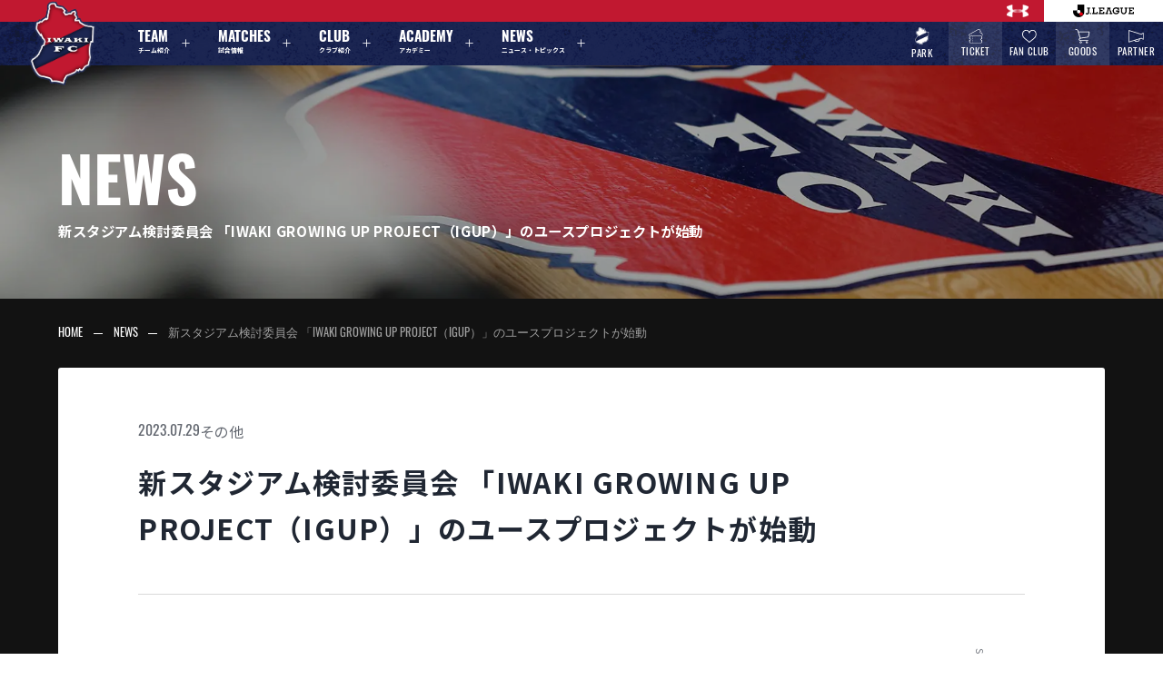

--- FILE ---
content_type: text/html; charset=UTF-8
request_url: http://iwakifc.com/2023/07/29/_iwaki_growing_up_projectigup/
body_size: 16436
content:
<!DOCTYPE html>
<html id="__wholeBody" dir="ltr" lang="ja" prefix="og: https://ogp.me/ns#" style="margin-top:0 !important;">
<head>

  <meta charset="UTF-8">
  <meta name="viewport" content="width=device-width, initial-scale=1">
  <meta name="msvalidate.01" content="A4860D545BD589454B89CA7E4D547ACB" />
  <link rel="profile" href="http://gmpg.org/xfn/11">
  <link rel="stylesheet" type="text/css" href="http://iwakifc.com/wp-content/themes/iwakifc-wp/assets/css/cssreset-min.css">
  <link rel="stylesheet" type="text/css" href="http://iwakifc.com/wp-content/themes/iwakifc-wp/assets/css/style.css?ver=20260121030716">
  <link rel="stylesheet" type="text/css" href="http://iwakifc.com/wp-content/themes/iwakifc-wp/assets/css/common_2205.css">
  <link rel="stylesheet" type="text/css" href="http://iwakifc.com/wp-content/themes/iwakifc-wp/assets/css/login.css">
  <link href="https://use.fontawesome.com/releases/v5.13.1/css/all.css" rel="stylesheet">

  <link rel="icon" type="image/png" href="http://iwakifc.com/wp-content/themes/iwakifc-wp/assets/images/__favicon.png" sizes="32x32" />
  <link rel="icon" type="image/png" href="http://iwakifc.com/wp-content/themes/iwakifc-wp/assets/images/__favicon.png" sizes="64x64" />
  <link rel="icon" type="image/png" href="http://iwakifc.com/wp-content/themes/iwakifc-wp/assets/images/__favicon.png" sizes="96x96" />
  <link rel="icon" type="image/png" href="http://iwakifc.com/wp-content/themes/iwakifc-wp/assets/images/__favicon.png" sizes="192x192" />
  <link rel="icon" type="image/png" href="http://iwakifc.com/wp-content/themes/iwakifc-wp/assets/images/__favicon.png" sizes="256x256" />
  <link rel="icon" type="image/png" href="http://iwakifc.com/wp-content/themes/iwakifc-wp/assets/images/__favicon.png" sizes="512x512" />
  <script>(function(html){html.className = html.className.replace(/\bno-js\b/,'js')})(document.documentElement);</script>
<title>新スタジアム検討委員会 「IWAKI GROWING UP PROJECT（IGUP）」のユースプロジェクトが始動 - いわきFC Official Site</title>

		<!-- All in One SEO 4.9.3 - aioseo.com -->
	<meta name="description" content="このたび、株式会社いわきスポーツクラブ（以下、いわきスポーツクラブ）は、新スタジアムの在り方を検討する委員会「" />
	<meta name="robots" content="max-image-preview:large" />
	<meta name="author" content="IWAKI FC"/>
	<link rel="canonical" href="http://iwakifc.com/2023/07/29/_iwaki_growing_up_projectigup/" />
	<meta name="generator" content="All in One SEO (AIOSEO) 4.9.3" />
		<meta property="og:locale" content="ja_JP" />
		<meta property="og:site_name" content="いわきFC Official Site -" />
		<meta property="og:type" content="article" />
		<meta property="og:title" content="新スタジアム検討委員会 「IWAKI GROWING UP PROJECT（IGUP）」のユースプロジェクトが始動 - いわきFC Official Site" />
		<meta property="og:description" content="このたび、株式会社いわきスポーツクラブ（以下、いわきスポーツクラブ）は、新スタジアムの在り方を検討する委員会「" />
		<meta property="og:url" content="http://iwakifc.com/2023/07/29/_iwaki_growing_up_projectigup/" />
		<meta property="og:image" content="http://iwakifc.com/wp-content/uploads/2024/02/ogp_facebook.jpg" />
		<meta property="og:image:width" content="1640" />
		<meta property="og:image:height" content="856" />
		<meta property="article:published_time" content="2023-07-29T07:00:00+00:00" />
		<meta property="article:modified_time" content="2023-07-29T07:00:00+00:00" />
		<meta property="article:publisher" content="https://www.facebook.com/iwakifc.official/" />
		<meta name="twitter:card" content="summary_large_image" />
		<meta name="twitter:site" content="@IwakiFcOfficial" />
		<meta name="twitter:title" content="新スタジアム検討委員会 「IWAKI GROWING UP PROJECT（IGUP）」のユースプロジェクトが始動 - いわきFC Official Site" />
		<meta name="twitter:description" content="このたび、株式会社いわきスポーツクラブ（以下、いわきスポーツクラブ）は、新スタジアムの在り方を検討する委員会「" />
		<meta name="twitter:creator" content="@IwakiFcOfficial" />
		<meta name="twitter:image" content="http://iwakifc.com/wp-content/uploads/2024/02/ogp.jpg" />
		<script type="application/ld+json" class="aioseo-schema">
			{"@context":"https:\/\/schema.org","@graph":[{"@type":"BlogPosting","@id":"http:\/\/iwakifc.com\/2023\/07\/29\/_iwaki_growing_up_projectigup\/#blogposting","name":"\u65b0\u30b9\u30bf\u30b8\u30a2\u30e0\u691c\u8a0e\u59d4\u54e1\u4f1a \u300cIWAKI GROWING UP PROJECT\uff08IGUP\uff09\u300d\u306e\u30e6\u30fc\u30b9\u30d7\u30ed\u30b8\u30a7\u30af\u30c8\u304c\u59cb\u52d5 - \u3044\u308f\u304dFC Official Site","headline":"\u65b0\u30b9\u30bf\u30b8\u30a2\u30e0\u691c\u8a0e\u59d4\u54e1\u4f1a \u300cIWAKI GROWING UP PROJECT\uff08IGUP\uff09\u300d\u306e\u30e6\u30fc\u30b9\u30d7\u30ed\u30b8\u30a7\u30af\u30c8\u304c\u59cb\u52d5","author":{"@id":"http:\/\/iwakifc.com\/author\/iwakifc\/#author"},"publisher":{"@id":"http:\/\/iwakifc.com\/#organization"},"image":{"@type":"ImageObject","url":"http:\/\/stage.iwakifc.com\/news\/images\/d8d42150ba998fac0ebde78612364d05_1.jpg","@id":"http:\/\/iwakifc.com\/2023\/07\/29\/_iwaki_growing_up_projectigup\/#articleImage"},"datePublished":"2023-07-29T16:00:00+09:00","dateModified":"2023-07-29T16:00:00+09:00","inLanguage":"ja","mainEntityOfPage":{"@id":"http:\/\/iwakifc.com\/2023\/07\/29\/_iwaki_growing_up_projectigup\/#webpage"},"isPartOf":{"@id":"http:\/\/iwakifc.com\/2023\/07\/29\/_iwaki_growing_up_projectigup\/#webpage"},"articleSection":"\u305d\u306e\u4ed6"},{"@type":"BreadcrumbList","@id":"http:\/\/iwakifc.com\/2023\/07\/29\/_iwaki_growing_up_projectigup\/#breadcrumblist","itemListElement":[{"@type":"ListItem","@id":"http:\/\/iwakifc.com#listItem","position":1,"name":"\u5bb6","item":"http:\/\/iwakifc.com","nextItem":{"@type":"ListItem","@id":"http:\/\/iwakifc.com\/category\/news\/#listItem","name":"NEWS"}},{"@type":"ListItem","@id":"http:\/\/iwakifc.com\/category\/news\/#listItem","position":2,"name":"NEWS","item":"http:\/\/iwakifc.com\/category\/news\/","nextItem":{"@type":"ListItem","@id":"http:\/\/iwakifc.com\/category\/news\/other\/#listItem","name":"\u305d\u306e\u4ed6"},"previousItem":{"@type":"ListItem","@id":"http:\/\/iwakifc.com#listItem","name":"\u5bb6"}},{"@type":"ListItem","@id":"http:\/\/iwakifc.com\/category\/news\/other\/#listItem","position":3,"name":"\u305d\u306e\u4ed6","item":"http:\/\/iwakifc.com\/category\/news\/other\/","nextItem":{"@type":"ListItem","@id":"http:\/\/iwakifc.com\/2023\/07\/29\/_iwaki_growing_up_projectigup\/#listItem","name":"\u65b0\u30b9\u30bf\u30b8\u30a2\u30e0\u691c\u8a0e\u59d4\u54e1\u4f1a \u300cIWAKI GROWING UP PROJECT\uff08IGUP\uff09\u300d\u306e\u30e6\u30fc\u30b9\u30d7\u30ed\u30b8\u30a7\u30af\u30c8\u304c\u59cb\u52d5"},"previousItem":{"@type":"ListItem","@id":"http:\/\/iwakifc.com\/category\/news\/#listItem","name":"NEWS"}},{"@type":"ListItem","@id":"http:\/\/iwakifc.com\/2023\/07\/29\/_iwaki_growing_up_projectigup\/#listItem","position":4,"name":"\u65b0\u30b9\u30bf\u30b8\u30a2\u30e0\u691c\u8a0e\u59d4\u54e1\u4f1a \u300cIWAKI GROWING UP PROJECT\uff08IGUP\uff09\u300d\u306e\u30e6\u30fc\u30b9\u30d7\u30ed\u30b8\u30a7\u30af\u30c8\u304c\u59cb\u52d5","previousItem":{"@type":"ListItem","@id":"http:\/\/iwakifc.com\/category\/news\/other\/#listItem","name":"\u305d\u306e\u4ed6"}}]},{"@type":"Organization","@id":"http:\/\/iwakifc.com\/#organization","name":"\u3044\u308f\u304dFC Official Site","url":"http:\/\/iwakifc.com\/","logo":{"@type":"ImageObject","url":"http:\/\/iwakifc.com\/wp-content\/uploads\/2024\/02\/cropped-favicon.png","@id":"http:\/\/iwakifc.com\/2023\/07\/29\/_iwaki_growing_up_projectigup\/#organizationLogo","width":512,"height":512},"image":{"@id":"http:\/\/iwakifc.com\/2023\/07\/29\/_iwaki_growing_up_projectigup\/#organizationLogo"},"sameAs":["https:\/\/www.facebook.com\/iwakifc.official\/","https:\/\/twitter.com\/IwakiFcOfficial","https:\/\/www.instagram.com\/iwakifc\/","https:\/\/www.youtube.com\/c\/iwakifctv"]},{"@type":"Person","@id":"http:\/\/iwakifc.com\/author\/iwakifc\/#author","url":"http:\/\/iwakifc.com\/author\/iwakifc\/","name":"IWAKI FC","image":{"@type":"ImageObject","@id":"http:\/\/iwakifc.com\/2023\/07\/29\/_iwaki_growing_up_projectigup\/#authorImage","url":"https:\/\/secure.gravatar.com\/avatar\/32846740c17a38c656b9e6d3320c71235a7deb43a6f36fbcbbd57b20760a5c6c?s=96&d=mm&r=g","width":96,"height":96,"caption":"IWAKI FC"}},{"@type":"WebPage","@id":"http:\/\/iwakifc.com\/2023\/07\/29\/_iwaki_growing_up_projectigup\/#webpage","url":"http:\/\/iwakifc.com\/2023\/07\/29\/_iwaki_growing_up_projectigup\/","name":"\u65b0\u30b9\u30bf\u30b8\u30a2\u30e0\u691c\u8a0e\u59d4\u54e1\u4f1a \u300cIWAKI GROWING UP PROJECT\uff08IGUP\uff09\u300d\u306e\u30e6\u30fc\u30b9\u30d7\u30ed\u30b8\u30a7\u30af\u30c8\u304c\u59cb\u52d5 - \u3044\u308f\u304dFC Official Site","description":"\u3053\u306e\u305f\u3073\u3001\u682a\u5f0f\u4f1a\u793e\u3044\u308f\u304d\u30b9\u30dd\u30fc\u30c4\u30af\u30e9\u30d6\uff08\u4ee5\u4e0b\u3001\u3044\u308f\u304d\u30b9\u30dd\u30fc\u30c4\u30af\u30e9\u30d6\uff09\u306f\u3001\u65b0\u30b9\u30bf\u30b8\u30a2\u30e0\u306e\u5728\u308a\u65b9\u3092\u691c\u8a0e\u3059\u308b\u59d4\u54e1\u4f1a\u300c","inLanguage":"ja","isPartOf":{"@id":"http:\/\/iwakifc.com\/#website"},"breadcrumb":{"@id":"http:\/\/iwakifc.com\/2023\/07\/29\/_iwaki_growing_up_projectigup\/#breadcrumblist"},"author":{"@id":"http:\/\/iwakifc.com\/author\/iwakifc\/#author"},"creator":{"@id":"http:\/\/iwakifc.com\/author\/iwakifc\/#author"},"datePublished":"2023-07-29T16:00:00+09:00","dateModified":"2023-07-29T16:00:00+09:00"},{"@type":"WebSite","@id":"http:\/\/iwakifc.com\/#website","url":"http:\/\/iwakifc.com\/","name":"\u3044\u308f\u304dFC Official Site","inLanguage":"ja","publisher":{"@id":"http:\/\/iwakifc.com\/#organization"}}]}
		</script>
		<!-- All in One SEO -->

    <script>
        var ajaxurl = 'http://iwakifc.com/wp-admin/admin-ajax.php';
    </script>
<link rel="manifest" href="/pwa-manifest.json">
<link rel="apple-touch-icon" sizes="512x512" href="https://iwakifc.com/wp-content/uploads/2024/03/favicon.png">
<link rel="apple-touch-icon-precomposed" sizes="192x192" href="http://iwakifc.com/wp-content/uploads/2024/06/favicon.png">
<link rel="alternate" title="oEmbed (JSON)" type="application/json+oembed" href="http://iwakifc.com/wp-json/oembed/1.0/embed?url=http%3A%2F%2Fiwakifc.com%2F2023%2F07%2F29%2F_iwaki_growing_up_projectigup%2F" />
<link rel="alternate" title="oEmbed (XML)" type="text/xml+oembed" href="http://iwakifc.com/wp-json/oembed/1.0/embed?url=http%3A%2F%2Fiwakifc.com%2F2023%2F07%2F29%2F_iwaki_growing_up_projectigup%2F&#038;format=xml" />
<style id='wp-img-auto-sizes-contain-inline-css' type='text/css'>
img:is([sizes=auto i],[sizes^="auto," i]){contain-intrinsic-size:3000px 1500px}
/*# sourceURL=wp-img-auto-sizes-contain-inline-css */
</style>
<style id='wp-emoji-styles-inline-css' type='text/css'>

	img.wp-smiley, img.emoji {
		display: inline !important;
		border: none !important;
		box-shadow: none !important;
		height: 1em !important;
		width: 1em !important;
		margin: 0 0.07em !important;
		vertical-align: -0.1em !important;
		background: none !important;
		padding: 0 !important;
	}
/*# sourceURL=wp-emoji-styles-inline-css */
</style>
<style id='wp-block-library-inline-css' type='text/css'>
:root{--wp-block-synced-color:#7a00df;--wp-block-synced-color--rgb:122,0,223;--wp-bound-block-color:var(--wp-block-synced-color);--wp-editor-canvas-background:#ddd;--wp-admin-theme-color:#007cba;--wp-admin-theme-color--rgb:0,124,186;--wp-admin-theme-color-darker-10:#006ba1;--wp-admin-theme-color-darker-10--rgb:0,107,160.5;--wp-admin-theme-color-darker-20:#005a87;--wp-admin-theme-color-darker-20--rgb:0,90,135;--wp-admin-border-width-focus:2px}@media (min-resolution:192dpi){:root{--wp-admin-border-width-focus:1.5px}}.wp-element-button{cursor:pointer}:root .has-very-light-gray-background-color{background-color:#eee}:root .has-very-dark-gray-background-color{background-color:#313131}:root .has-very-light-gray-color{color:#eee}:root .has-very-dark-gray-color{color:#313131}:root .has-vivid-green-cyan-to-vivid-cyan-blue-gradient-background{background:linear-gradient(135deg,#00d084,#0693e3)}:root .has-purple-crush-gradient-background{background:linear-gradient(135deg,#34e2e4,#4721fb 50%,#ab1dfe)}:root .has-hazy-dawn-gradient-background{background:linear-gradient(135deg,#faaca8,#dad0ec)}:root .has-subdued-olive-gradient-background{background:linear-gradient(135deg,#fafae1,#67a671)}:root .has-atomic-cream-gradient-background{background:linear-gradient(135deg,#fdd79a,#004a59)}:root .has-nightshade-gradient-background{background:linear-gradient(135deg,#330968,#31cdcf)}:root .has-midnight-gradient-background{background:linear-gradient(135deg,#020381,#2874fc)}:root{--wp--preset--font-size--normal:16px;--wp--preset--font-size--huge:42px}.has-regular-font-size{font-size:1em}.has-larger-font-size{font-size:2.625em}.has-normal-font-size{font-size:var(--wp--preset--font-size--normal)}.has-huge-font-size{font-size:var(--wp--preset--font-size--huge)}.has-text-align-center{text-align:center}.has-text-align-left{text-align:left}.has-text-align-right{text-align:right}.has-fit-text{white-space:nowrap!important}#end-resizable-editor-section{display:none}.aligncenter{clear:both}.items-justified-left{justify-content:flex-start}.items-justified-center{justify-content:center}.items-justified-right{justify-content:flex-end}.items-justified-space-between{justify-content:space-between}.screen-reader-text{border:0;clip-path:inset(50%);height:1px;margin:-1px;overflow:hidden;padding:0;position:absolute;width:1px;word-wrap:normal!important}.screen-reader-text:focus{background-color:#ddd;clip-path:none;color:#444;display:block;font-size:1em;height:auto;left:5px;line-height:normal;padding:15px 23px 14px;text-decoration:none;top:5px;width:auto;z-index:100000}html :where(.has-border-color){border-style:solid}html :where([style*=border-top-color]){border-top-style:solid}html :where([style*=border-right-color]){border-right-style:solid}html :where([style*=border-bottom-color]){border-bottom-style:solid}html :where([style*=border-left-color]){border-left-style:solid}html :where([style*=border-width]){border-style:solid}html :where([style*=border-top-width]){border-top-style:solid}html :where([style*=border-right-width]){border-right-style:solid}html :where([style*=border-bottom-width]){border-bottom-style:solid}html :where([style*=border-left-width]){border-left-style:solid}html :where(img[class*=wp-image-]){height:auto;max-width:100%}:where(figure){margin:0 0 1em}html :where(.is-position-sticky){--wp-admin--admin-bar--position-offset:var(--wp-admin--admin-bar--height,0px)}@media screen and (max-width:600px){html :where(.is-position-sticky){--wp-admin--admin-bar--position-offset:0px}}

/*# sourceURL=wp-block-library-inline-css */
</style>
<style id='classic-theme-styles-inline-css' type='text/css'>
/*! This file is auto-generated */
.wp-block-button__link{color:#fff;background-color:#32373c;border-radius:9999px;box-shadow:none;text-decoration:none;padding:calc(.667em + 2px) calc(1.333em + 2px);font-size:1.125em}.wp-block-file__button{background:#32373c;color:#fff;text-decoration:none}
/*# sourceURL=/wp-includes/css/classic-themes.min.css */
</style>
<link rel='stylesheet' id='contact-form-7-css' href='http://iwakifc.com/wp-content/plugins/contact-form-7/includes/css/styles.css?ver=6.1.4' type='text/css' media='all' />
<link rel='stylesheet' id='pwaforwp-style-css' href='http://iwakifc.com/wp-content/plugins/pwa-for-wp/assets/css/pwaforwp-main.min.css?ver=1.7.83' type='text/css' media='all' />
<link rel="https://api.w.org/" href="http://iwakifc.com/wp-json/" /><link rel="alternate" title="JSON" type="application/json" href="http://iwakifc.com/wp-json/wp/v2/posts/26106" /><link rel="EditURI" type="application/rsd+xml" title="RSD" href="http://iwakifc.com/xmlrpc.php?rsd" />
<meta name="generator" content="WordPress 6.9" />
<link rel='shortlink' href='http://iwakifc.com/?p=26106' />
<link rel="icon" href="http://iwakifc.com/wp-content/uploads/2024/02/cropped-favicon2-32x32.png" sizes="32x32" />
<link rel="icon" href="http://iwakifc.com/wp-content/uploads/2024/02/cropped-favicon2-192x192.png" sizes="192x192" />
<meta name="msapplication-TileImage" content="http://iwakifc.com/wp-content/uploads/2024/02/cropped-favicon2-270x270.png" />
<meta name="pwaforwp" content="wordpress-plugin"/>
        <meta name="theme-color" content="rgb(193,24,48)">
        <meta name="apple-mobile-web-app-title" content="IWAKI FC">
        <meta name="application-name" content="IWAKI FC">
        <meta name="apple-mobile-web-app-capable" content="yes">
        <meta name="apple-mobile-web-app-status-bar-style" content="default">
        <meta name="mobile-web-app-capable" content="yes">
        <meta name="apple-touch-fullscreen" content="yes">
<link rel="apple-touch-icon" sizes="192x192" href="https://iwakifc.com/wp-content/uploads/2024/06/favicon.png">
<link rel="apple-touch-icon" sizes="512x512" href="https://iwakifc.com/wp-content/uploads/2024/06/favicon.png">

  <link rel="icon" type="image/x-icon" href="http://iwakifc.com/wp-content/themes/iwakifc-wp/assets/images/favicon.png">
  <link rel="apple-touch-icon" sizes="180x180" href="http://iwakifc.com/wp-content/themes/iwakifc-wp/assets/images/favicon.png">

  <link rel="preconnect" href="https://fonts.googleapis.com">
  <link rel="preconnect" href="https://fonts.gstatic.com" crossorigin>
  <link href="https://fonts.googleapis.com/css2?family=Noto+Sans+JP:wght@400;700;900&display=swap" rel="stylesheet">
  <link rel="stylesheet" href="https://use.typekit.net/pzw2dvy.css">

  <!-- Google tag (gtag.js) -->
  <script async src="https://www.googletagmanager.com/gtag/js?id=G-WZJLFQD9C6"></script>
  <script>
    window.dataLayer = window.dataLayer || [];
    function gtag(){dataLayer.push(arguments);}
    gtag('js', new Date());

    gtag('config', 'G-WZJLFQD9C6');
  </script>
</head>

<body id="__globalContainer" class="__notFront">

  <header id="__globalHeader">
    <div class="__headerInner">
      <div id="iframeAds">
        <iframe src="https://www.jleague.jp/jheader/iwaki.html"></iframe>
      </div>
      <div class="__top">
        <ul>
          <li><a href="https://www.underarmour.co.jp/top/CSfTop.jsp" target="_blank"><img src="http://iwakifc.com/wp-content/themes/iwakifc-wp/assets/images/underarmour.png" alt="アンダーアーマー"></a></li>
          <li><a href="javascript:void(0);" id="openAds"><img src="http://iwakifc.com/wp-content/themes/iwakifc-wp/assets/images/jleague.png" alt="Jリーグ"></a></li>
        </ul>
        <script>
          const thisHeader = document.getElementById("__globalHeader")
          const openAds    = document.getElementById("openAds")
          openAds.addEventListener('click', function(){
            thisHeader.classList.toggle('openAds')
          })
        </script>
      </div>
      <div class="__bottom">
        <div class="__block">
          <h1 class="__logo"><a href="http://iwakifc.com"><img src="http://iwakifc.com/wp-content/themes/iwakifc-wp/assets/images/logo.png" alt="いわきFC Official Site"></a></h1>
          <nav>
            <ul class="__mainMenu">
              <li class="__parent">
                <button>
                  <div class="__icon"><img src="http://iwakifc.com/wp-content/themes/iwakifc-wp/assets/images/icons/menu__team.svg"></div>
                  <span>TEAM</span>
                  <span>チーム紹介</span>
                  <svg xmlns="http://www.w3.org/2000/svg" width="24" height="24" viewBox="0 0 24 24" fill="none" stroke="#FFFFFF" stroke-width="1.5" stroke-linecap="round" stroke-linejoin="round"><line x1="12" y1="5" x2="12" y2="19"></line><line x1="5" y1="12" x2="19" y2="12"></line></svg>
                </button>
                <ul class="__child">
                  <p class="__childTitle"><span>ABOUT</span><span>チーム紹介</span></p>
                  <li><a href="http://iwakifc.com/team/"><span>選手スタッフ一覧</span><svg xmlns="http://www.w3.org/2000/svg" width="24" height="24" viewBox="0 0 24 24" fill="none" stroke="#FFFFFF" stroke-width="1.5" stroke-linecap="round" stroke-linejoin="round"><path d="M9 18l6-6-6-6"/></svg></a></li>
                  <li><a href="http://iwakifc.com/schedule/"><span>チームスケジュール</span><svg xmlns="http://www.w3.org/2000/svg" width="24" height="24" viewBox="0 0 24 24" fill="none" stroke="#FFFFFF" stroke-width="1.5" stroke-linecap="round" stroke-linejoin="round"><path d="M9 18l6-6-6-6"/></svg></a></li>
                  <li><a href="http://iwakifc.com/practice-observation/"><span>練習見学について</span><svg xmlns="http://www.w3.org/2000/svg" width="24" height="24" viewBox="0 0 24 24" fill="none" stroke="#FFFFFF" stroke-width="1.5" stroke-linecap="round" stroke-linejoin="round"><path d="M9 18l6-6-6-6"/></svg></a></li>
                </ul>
              </li>
              <li class="__parent">
                <button>
                  <div class="__icon"><img src="http://iwakifc.com/wp-content/themes/iwakifc-wp/assets/images/menus/matches.svg"></div>
                  <span>MATCHES</span>
                  <span>試合情報</span>
                  <svg xmlns="http://www.w3.org/2000/svg" width="24" height="24" viewBox="0 0 24 24" fill="none" stroke="#FFFFFF" stroke-width="1.5" stroke-linecap="round" stroke-linejoin="round"><line x1="12" y1="5" x2="12" y2="19"></line><line x1="5" y1="12" x2="19" y2="12"></line></svg>
                </button>
                <ul class="__child">
                  <div class="isTwoBlock">
                    <div class="block">
                      <p class="__childTitle"><span>NEXT MATCH</span><span>次のホーム試合</span></p>
                                                <article class="__matchSliderItem swiper-slide">
                            <a href="http://iwakifc.com/matches/%e6%98%8e%e6%b2%bb%e5%ae%89%e7%94%b0%ef%bd%8a%ef%bc%92%e3%83%bb%ef%bd%8a%ef%bc%93%e7%99%be%e5%b9%b4%e6%a7%8b%e6%83%b3%e3%83%aa%e3%83%bc%e3%82%b0-%e5%9c%b0%e5%9f%9f%e3%83%aa%e3%83%bc%e3%82%b0%e3%83%a9/" class="__matchSliderItemWrapper">
                                <div class="__main">
                                                                        <div class="__symbol"><div class="__img"><img src="http://iwakifc.com/wp-content/uploads/2023/07/logo.png" alt="いわきFC"></div></div>
                                    <div class="__info">
                                        <time>
                                                                                            2026.02.08 SUN<br>
                                                <span>14:00 <small>KICK OFF</small></span>
                                                                                    </time>
                                        <h1 class="__matchname">いわきFC <small>VS</small> 北海道コンサドーレ札幌</h1>
                                                                                <p class="__place">
                                            <object>
                                                <a href="https://maps.app.goo.gl/Jwbv3wNzw2zMdL267" target="_blank">ハワイアンズスタジアムいわき</a>
                                            </object>
                                        </p>
                                    </div>
                                    <div class="__symbol"><div class="__img"><img src="http://iwakifc.com/wp-content/uploads/2024/12/コンサドーレ.png" alt="北海道コンサドーレ札幌"></div></div>
                                </div>
                                <div class="__act">
                                                                            <ul>
                                            <li><object><a href="http://iwakifc.com/matches/%e6%98%8e%e6%b2%bb%e5%ae%89%e7%94%b0%ef%bd%8a%ef%bc%92%e3%83%bb%ef%bd%8a%ef%bc%93%e7%99%be%e5%b9%b4%e6%a7%8b%e6%83%b3%e3%83%aa%e3%83%bc%e3%82%b0-%e5%9c%b0%e5%9f%9f%e3%83%aa%e3%83%bc%e3%82%b0%e3%83%a9/"><span>試合情報をみる</span><svg xmlns="http://www.w3.org/2000/svg" width="24" height="24" viewBox="0 0 24 24" fill="none" stroke="#FFFFFF" stroke-width="1.5" stroke-linecap="round" stroke-linejoin="round"><path d="M9 18l6-6-6-6"/></svg></a></object></li>
                                            <li><object><a href="https://www.jleague-ticket.jp/club/iw/" target="_blank"><span>チケットを購入する</span><svg xmlns="http://www.w3.org/2000/svg" width="24" height="24" viewBox="0 0 24 24" fill="none" stroke="#FFFFFF" stroke-width="1.5" stroke-linecap="round" stroke-linejoin="round"><path d="M9 18l6-6-6-6"/></svg></a></object></li>
                                        </ul>
                                                                    </div>
                            </a>
                        </article>
                                            </div>
                    <div class="block">
                      <p class="__childTitle"><span>MATCHES</span><span>試合情報</span></p>
                      <li><a href="http://iwakifc.com/matches/"><span>試合一覧</span><svg xmlns="http://www.w3.org/2000/svg" width="24" height="24" viewBox="0 0 24 24" fill="none" stroke="#FFFFFF" stroke-width="1.5" stroke-linecap="round" stroke-linejoin="round"><path d="M9 18l6-6-6-6"/></svg></a></li>
                      <li><a href="http://iwakifc.com/manners_rules/"><span>観戦マナー &amp; ルールについて</span><svg xmlns="http://www.w3.org/2000/svg" width="24" height="24" viewBox="0 0 24 24" fill="none" stroke="#FFFFFF" stroke-width="1.5" stroke-linecap="round" stroke-linejoin="round"><path d="M9 18l6-6-6-6"/></svg></a></li>
                      <li><a href="http://iwakifc.com/disability-supporter/"><span>障がいのある皆さまへ</span><svg xmlns="http://www.w3.org/2000/svg" width="24" height="24" viewBox="0 0 24 24" fill="none" stroke="#FFFFFF" stroke-width="1.5" stroke-linecap="round" stroke-linejoin="round"><path d="M9 18l6-6-6-6"/></svg></a></li>
                      <li><a href="http://iwakifc.com/hawaiians-stadium/"><span>ハワイアンズスタジアムいわき</span><svg xmlns="http://www.w3.org/2000/svg" width="24" height="24" viewBox="0 0 24 24" fill="none" stroke="#FFFFFF" stroke-width="1.5" stroke-linecap="round" stroke-linejoin="round"><path d="M9 18l6-6-6-6"/></svg></a></li>
                    </div>
                  </div>
                </ul>
              </li>
              <li class="__parent">
                <button>
                  <div class="__icon"><img src="http://iwakifc.com/wp-content/themes/iwakifc-wp/assets/images/menus/club.svg"></div>
                  <span>CLUB</span>
                  <span>クラブ紹介</span>
                  <svg xmlns="http://www.w3.org/2000/svg" width="24" height="24" viewBox="0 0 24 24" fill="none" stroke="#FFFFFF" stroke-width="1.5" stroke-linecap="round" stroke-linejoin="round"><line x1="12" y1="5" x2="12" y2="19"></line><line x1="5" y1="12" x2="19" y2="12"></line></svg>
                </button>
                <ul class="__child">
                  <p class="__childTitle"><span>CLUB</span><span>クラブ紹介</span></p>
                  <li><a href="http://iwakifc.com/company/"><span>会社概要</span><svg xmlns="http://www.w3.org/2000/svg" width="24" height="24" viewBox="0 0 24 24" fill="none" stroke="#FFFFFF" stroke-width="1.5" stroke-linecap="round" stroke-linejoin="round"><path d="M9 18l6-6-6-6"/></svg></a></li>
                  <li><a href="http://iwakifc.com/club/profile/"><span>クラブプロフィール</span><svg xmlns="http://www.w3.org/2000/svg" width="24" height="24" viewBox="0 0 24 24" fill="none" stroke="#FFFFFF" stroke-width="1.5" stroke-linecap="round" stroke-linejoin="round"><path d="M9 18l6-6-6-6"/></svg></a></li>
                  <li><a href="http://iwakifc.com/club/philosophy/"><span>フィロソフィー</span><svg xmlns="http://www.w3.org/2000/svg" width="24" height="24" viewBox="0 0 24 24" fill="none" stroke="#FFFFFF" stroke-width="1.5" stroke-linecap="round" stroke-linejoin="round"><path d="M9 18l6-6-6-6"/></svg></a></li>
                  <li><a href="http://iwakifc.com/club/message/"><span>メッセージ</span><svg xmlns="http://www.w3.org/2000/svg" width="24" height="24" viewBox="0 0 24 24" fill="none" stroke="#FFFFFF" stroke-width="1.5" stroke-linecap="round" stroke-linejoin="round"><path d="M9 18l6-6-6-6"/></svg></a></li>
                  <li><a href="http://iwakifc.com/club/history/"><span>ヒストリー</span><svg xmlns="http://www.w3.org/2000/svg" width="24" height="24" viewBox="0 0 24 24" fill="none" stroke="#FFFFFF" stroke-width="1.5" stroke-linecap="round" stroke-linejoin="round"><path d="M9 18l6-6-6-6"/></svg></a></li>
                  <li><a href="http://iwakifc.com/club/facility/"><span>いわきFCパーク</span><svg xmlns="http://www.w3.org/2000/svg" width="24" height="24" viewBox="0 0 24 24" fill="none" stroke="#FFFFFF" stroke-width="1.5" stroke-linecap="round" stroke-linejoin="round"><path d="M9 18l6-6-6-6"/></svg></a></li>
                  <li><a href="http://iwakifc.com/club/partner/"><span>パートナー</span><svg xmlns="http://www.w3.org/2000/svg" width="24" height="24" viewBox="0 0 24 24" fill="none" stroke="#FFFFFF" stroke-width="1.5" stroke-linecap="round" stroke-linejoin="round"><path d="M9 18l6-6-6-6"/></svg></a></li>
                  <li><a href="http://iwakifc.com/club/sdgs/"><span>SDGs</span><svg xmlns="http://www.w3.org/2000/svg" width="24" height="24" viewBox="0 0 24 24" fill="none" stroke="#FFFFFF" stroke-width="1.5" stroke-linecap="round" stroke-linejoin="round"><path d="M9 18l6-6-6-6"/></svg></a></li>
                </ul>
              </li>
              <li class="__parent">
                <button>
                  <div class="__icon"><img src="http://iwakifc.com/wp-content/themes/iwakifc-wp/assets/images/menus/academy.svg"></div>
                  <span>ACADEMY</span>
                  <span>アカデミー</span>
                  <svg xmlns="http://www.w3.org/2000/svg" width="24" height="24" viewBox="0 0 24 24" fill="none" stroke="#FFFFFF" stroke-width="1.5" stroke-linecap="round" stroke-linejoin="round"><line x1="12" y1="5" x2="12" y2="19"></line><line x1="5" y1="12" x2="19" y2="12"></line></svg>
                </button>
                <ul class="__child">
                  <p class="__childTitle"><span>ACADEMY</span><span>アカデミー</span></p>
                  <li><a href="http://iwakifc.com/academy/"><span>アカデミーについて</span><svg xmlns="http://www.w3.org/2000/svg" width="24" height="24" viewBox="0 0 24 24" fill="none" stroke="#FFFFFF" stroke-width="1.5" stroke-linecap="round" stroke-linejoin="round"><path d="M9 18l6-6-6-6"/></svg></a></li>
                  <li><a href="http://iwakifc.com/academy/u-18/"><span>U-18/U-15</span><svg xmlns="http://www.w3.org/2000/svg" width="24" height="24" viewBox="0 0 24 24" fill="none" stroke="#FFFFFF" stroke-width="1.5" stroke-linecap="round" stroke-linejoin="round"><path d="M9 18l6-6-6-6"/></svg></a></li>
                  <li><a href="http://iwakifc.com/academy/girls-u-15/"><span>Girls U-15</span><svg xmlns="http://www.w3.org/2000/svg" width="24" height="24" viewBox="0 0 24 24" fill="none" stroke="#FFFFFF" stroke-width="1.5" stroke-linecap="round" stroke-linejoin="round"><path d="M9 18l6-6-6-6"/></svg></a></li>
                  <li><a href="http://iwakifc.com/academy/sports-athletics/"><span>いわきスポーツアスレチックアカデミー</span><svg xmlns="http://www.w3.org/2000/svg" width="24" height="24" viewBox="0 0 24 24" fill="none" stroke="#FFFFFF" stroke-width="1.5" stroke-linecap="round" stroke-linejoin="round"><path d="M9 18l6-6-6-6"/></svg></a></li>
                </ul>
              </li>
              <li class="__parent">
                <button>
                  <div class="__icon"><img src="http://iwakifc.com/wp-content/themes/iwakifc-wp/assets/images/menus/news.svg"></div>
                  <span>NEWS</span>
                  <span>ニュース・トピックス</span></span>
                  <svg xmlns="http://www.w3.org/2000/svg" width="24" height="24" viewBox="0 0 24 24" fill="none" stroke="#FFFFFF" stroke-width="1.5" stroke-linecap="round" stroke-linejoin="round"><line x1="12" y1="5" x2="12" y2="19"></line><line x1="5" y1="12" x2="19" y2="12"></line></svg>
                </button>
                <ul class="__child">
                  <p class="__childTitle"><span>NEWS</span><span>ニュース・トピックス</span></p>
                  <li><a href="http://iwakifc.com/news/"><span>すべてのニュース</span><svg xmlns="http://www.w3.org/2000/svg" width="24" height="24" viewBox="0 0 24 24" fill="none" stroke="#FFFFFF" stroke-width="1.5" stroke-linecap="round" stroke-linejoin="round"><path d="M9 18l6-6-6-6"/></svg></a></li>
                                    <li><a href="http://iwakifc.com/category/team/"><span>チーム</span><svg xmlns="http://www.w3.org/2000/svg" width="24" height="24" viewBox="0 0 24 24" fill="none" stroke="#FFFFFF" stroke-width="1.5" stroke-linecap="round" stroke-linejoin="round"><path d="M9 18l6-6-6-6"/></svg></a></li>
                                    <li><a href="http://iwakifc.com/category/club/"><span>クラブ</span><svg xmlns="http://www.w3.org/2000/svg" width="24" height="24" viewBox="0 0 24 24" fill="none" stroke="#FFFFFF" stroke-width="1.5" stroke-linecap="round" stroke-linejoin="round"><path d="M9 18l6-6-6-6"/></svg></a></li>
                                    <li><a href="http://iwakifc.com/category/events/"><span>イベント</span><svg xmlns="http://www.w3.org/2000/svg" width="24" height="24" viewBox="0 0 24 24" fill="none" stroke="#FFFFFF" stroke-width="1.5" stroke-linecap="round" stroke-linejoin="round"><path d="M9 18l6-6-6-6"/></svg></a></li>
                                    <li><a href="http://iwakifc.com/category/media/"><span>メディア出演情報</span><svg xmlns="http://www.w3.org/2000/svg" width="24" height="24" viewBox="0 0 24 24" fill="none" stroke="#FFFFFF" stroke-width="1.5" stroke-linecap="round" stroke-linejoin="round"><path d="M9 18l6-6-6-6"/></svg></a></li>
                                    <li><a href="http://iwakifc.com/category/academy/"><span>アカデミー情報</span><svg xmlns="http://www.w3.org/2000/svg" width="24" height="24" viewBox="0 0 24 24" fill="none" stroke="#FFFFFF" stroke-width="1.5" stroke-linecap="round" stroke-linejoin="round"><path d="M9 18l6-6-6-6"/></svg></a></li>
                                    <li><a href="http://iwakifc.com/category/hometown/"><span>地域連携 / SDGs</span><svg xmlns="http://www.w3.org/2000/svg" width="24" height="24" viewBox="0 0 24 24" fill="none" stroke="#FFFFFF" stroke-width="1.5" stroke-linecap="round" stroke-linejoin="round"><path d="M9 18l6-6-6-6"/></svg></a></li>
                                    <li><a href="http://iwakifc.com/category/goods/"><span>グッズ</span><svg xmlns="http://www.w3.org/2000/svg" width="24" height="24" viewBox="0 0 24 24" fill="none" stroke="#FFFFFF" stroke-width="1.5" stroke-linecap="round" stroke-linejoin="round"><path d="M9 18l6-6-6-6"/></svg></a></li>
                                    <li><a href="http://iwakifc.com/category/partner/"><span>パートナー</span><svg xmlns="http://www.w3.org/2000/svg" width="24" height="24" viewBox="0 0 24 24" fill="none" stroke="#FFFFFF" stroke-width="1.5" stroke-linecap="round" stroke-linejoin="round"><path d="M9 18l6-6-6-6"/></svg></a></li>
                                    <li><a href="http://iwakifc.com/category/other/"><span>その他</span><svg xmlns="http://www.w3.org/2000/svg" width="24" height="24" viewBox="0 0 24 24" fill="none" stroke="#FFFFFF" stroke-width="1.5" stroke-linecap="round" stroke-linejoin="round"><path d="M9 18l6-6-6-6"/></svg></a></li>
                                    <li><a href="https://note.com/iwakifc/m/m2fc7bccce28c" target="_blank"><span>ROOM <small>&sim; 社長の論説 &sim;</small></span><svg xmlns="http://www.w3.org/2000/svg" width="24" height="24" viewBox="0 0 24 24" fill="none" stroke="#FFFFFF" stroke-width="1.5" stroke-linecap="round" stroke-linejoin="round"><path d="M9 18l6-6-6-6"/></svg></a></li>
                </ul>
              </li>
            </ul>
          </nav>
        </div>
        <div class="__block">
          <ul class="__submenu">
            <li><a href="https://iwakifcpark.com/" target="_blank"><img src="http://iwakifc.com/wp-content/themes/iwakifc-wp/assets/images/icons/park.webp" alt="いわきFCパーク"><span>PARK</span></a></li>
            <li><a href="http://iwakifc.com/ticket/"><img src="http://iwakifc.com/wp-content/themes/iwakifc-wp/assets/images/icons/ticket.svg" alt="チケットのご購入"><span>TICKET</span></a></li>
            <li><a href="http://iwakifc.com/love-iwaki2026/"><img src="http://iwakifc.com/wp-content/themes/iwakifc-wp/assets/images/icons/heart.svg" alt="いわきFC ファンクラブ"><span>FAN CLUB</span></a></li>
            <li><a href="https://store.jleague.jp/club/iwaki/" target="_blank"><img src="http://iwakifc.com/wp-content/themes/iwakifc-wp/assets/images/icons/cart.svg" alt="いわきFC Officialグッズ"><span>GOODS</span></a></li>
            <li><a href="http://iwakifc.com/club/partner/"><img src="http://iwakifc.com/wp-content/themes/iwakifc-wp/assets/images/icons/support.svg" alt="パートナー募集"><span>PARTNER</span></a></li>
          </ul>
        </div>
      </div>
    </div>
  </header>

  <script>
			window.addEventListener('scroll', (event) => {
        const thisHeader = document.getElementById("__globalHeader")
				let scroll_y = window.scrollY

        if(scroll_y > 600) {
          thisHeader.classList.add("__transformed")
        } else {
          thisHeader.classList.remove("__transformed")
        }
			});
	</script>
    <div id="__pageHead">
        <div class="__headInner">
            <div class="__headBg">
                                    <img src="http://iwakifc.com/wp-content/themes/iwakifc-wp/assets/images/headNews.webp">
                            </div>
            <div class="__headContent">
                                    <div class="__headEn">NEWS</div>
                                <h1>新スタジアム検討委員会 「IWAKI GROWING UP PROJECT（IGUP）」のユースプロジェクトが始動</h1>
            </div>
        </div>
    </div>

    <div id="singleContainer">
        <div class="inner">
            <div class="bread">
                <ul>
                    <li><a href="http://iwakifc.com/">HOME</a></li>
                    <li><a href="http://iwakifc.com/news/">NEWS</a></li>
                    <li><span>新スタジアム検討委員会 「IWAKI GROWING UP PROJECT（IGUP）」のユースプロジェクトが始動</span></li>
                </ul>
            </div>
            <div class="main">
                <div class="head">
                    <div class="info">
                        <time>2023.07.29</time>
                        <div class="cat"><a href="http://iwakifc.com/category/news/other/" rel="category tag">その他</a></div>
                    </div>
                    <h1 class="title">新スタジアム検討委員会 「IWAKI GROWING UP PROJECT（IGUP）」のユースプロジェクトが始動</h1>
                </div>
                <div class="theContent">
                    <div class="sharebar">
                        <ul>
                            <li><span class="text">SHARE</span></li>
                            <li><a href="https://twitter.com/share?url=http://iwakifc.com/2023/07/29/_iwaki_growing_up_projectigup/&text=新スタジアム検討委員会 「IWAKI GROWING UP PROJECT（IGUP）」のユースプロジェクトが始動&hashtags=いわきFC" target="_blank"><svg xmlns="http://www.w3.org/2000/svg" height="1em" viewBox="0 0 512 512"><!--! Font Awesome Free 6.4.2 by @fontawesome - https://fontawesome.com License - https://fontawesome.com/license (Commercial License) Copyright 2023 Fonticons, Inc. --><path d="M389.2 48h70.6L305.6 224.2 487 464H345L233.7 318.6 106.5 464H35.8L200.7 275.5 26.8 48H172.4L272.9 180.9 389.2 48zM364.4 421.8h39.1L151.1 88h-42L364.4 421.8z"/></svg></a></li>
                            <li><a href="https://www.facebook.com/share.php?u=http://iwakifc.com/2023/07/29/_iwaki_growing_up_projectigup/" target="_blank"><svg xmlns="http://www.w3.org/2000/svg" height="1em" viewBox="0 0 320 512"><!--! Font Awesome Free 6.4.2 by @fontawesome - https://fontawesome.com License - https://fontawesome.com/license (Commercial License) Copyright 2023 Fonticons, Inc. --><path d="M279.14 288l14.22-92.66h-88.91v-60.13c0-25.35 12.42-50.06 52.24-50.06h40.42V6.26S260.43 0 225.36 0c-73.22 0-121.08 44.38-121.08 124.72v70.62H22.89V288h81.39v224h100.17V288z"/></svg></a></li>
                            <li><a href="https://social-plugins.line.me/lineit/share?url=http://iwakifc.com/2023/07/29/_iwaki_growing_up_projectigup/" target="_blank"><svg xmlns="http://www.w3.org/2000/svg" height="1em" viewBox="0 0 512 512"><!--! Font Awesome Free 6.4.2 by @fontawesome - https://fontawesome.com License - https://fontawesome.com/license (Commercial License) Copyright 2023 Fonticons, Inc. --><path d="M311 196.8v81.3c0 2.1-1.6 3.7-3.7 3.7h-13c-1.3 0-2.4-.7-3-1.5l-37.3-50.3v48.2c0 2.1-1.6 3.7-3.7 3.7h-13c-2.1 0-3.7-1.6-3.7-3.7V196.9c0-2.1 1.6-3.7 3.7-3.7h12.9c1.1 0 2.4 .6 3 1.6l37.3 50.3V196.9c0-2.1 1.6-3.7 3.7-3.7h13c2.1-.1 3.8 1.6 3.8 3.5zm-93.7-3.7h-13c-2.1 0-3.7 1.6-3.7 3.7v81.3c0 2.1 1.6 3.7 3.7 3.7h13c2.1 0 3.7-1.6 3.7-3.7V196.8c0-1.9-1.6-3.7-3.7-3.7zm-31.4 68.1H150.3V196.8c0-2.1-1.6-3.7-3.7-3.7h-13c-2.1 0-3.7 1.6-3.7 3.7v81.3c0 1 .3 1.8 1 2.5c.7 .6 1.5 1 2.5 1h52.2c2.1 0 3.7-1.6 3.7-3.7v-13c0-1.9-1.6-3.7-3.5-3.7zm193.7-68.1H327.3c-1.9 0-3.7 1.6-3.7 3.7v81.3c0 1.9 1.6 3.7 3.7 3.7h52.2c2.1 0 3.7-1.6 3.7-3.7V265c0-2.1-1.6-3.7-3.7-3.7H344V247.7h35.5c2.1 0 3.7-1.6 3.7-3.7V230.9c0-2.1-1.6-3.7-3.7-3.7H344V213.5h35.5c2.1 0 3.7-1.6 3.7-3.7v-13c-.1-1.9-1.7-3.7-3.7-3.7zM512 93.4V419.4c-.1 51.2-42.1 92.7-93.4 92.6H92.6C41.4 511.9-.1 469.8 0 418.6V92.6C.1 41.4 42.2-.1 93.4 0H419.4c51.2 .1 92.7 42.1 92.6 93.4zM441.6 233.5c0-83.4-83.7-151.3-186.4-151.3s-186.4 67.9-186.4 151.3c0 74.7 66.3 137.4 155.9 149.3c21.8 4.7 19.3 12.7 14.4 42.1c-.8 4.7-3.8 18.4 16.1 10.1s107.3-63.2 146.5-108.2c27-29.7 39.9-59.8 39.9-93.1z"/></svg></a></li>
                        </ul>
                    </div>
                    <div class="thisContent"><p>このたび、株式会社いわきスポーツクラブ（以下、いわきスポーツクラブ）は、新スタジアムの在り方を検討する委員会「IWAKI GROWING UP PROJECT（以下、IGUP）」内に、6月に立ち上がった分科会Ⅰに続いて、本日「ユースプロジェクト」を立ち上げ、 8月18日いわき市内で「ユースフォーラム」を開催いたしますので、お知らせします。</p>
<h3>■概要</h3>
<p>「IGUPユースプロジェクト」では、こどもたちや20代までの若い世代の意見表明権を保障し、こども・若者の参画による地域の未来像や新スタジアム構想の検討を加速してまいります。</p>
<p><img fetchpriority="high" decoding="async" alt="IGUPプロジェクト全体図.jpg" src="http://stage.iwakifc.com/news/images/d8d42150ba998fac0ebde78612364d05_1.jpg" width="770" height="300" /></p>
<p>IGUPは、スタジアム検討やスポーツに関わることのみならず、まちづくり全般においてこども・若者の意見を聞き、反映させて行くことは必須の要件と考えています。地域の未来の主人公はこども・若者であり、いわば中心的ステークホルダーである彼ら・彼女らの未来への意向は、本来あらゆる公的な施策検討の中心に据えられるべき大切な声です。</p>
<p>国連総会において1989年に採択された「児童の権利条約（日本は1994年に批准）」においては、18歳以下のこどもたちは「その児童に影響を及ぼすすべての事項について自由に自己の意見を表明する権利を確保」され、年齢や成熟度に応じて「相応に考慮される」ことが掲げられています。</p>
<p>世界ではスタンダードなこの考え方は、人づくりとまちづくりを両輪としながら「スポーツを通じて社会価値を創造する」ことを目指すいわきFC設立の理念や、「人づくり日本一」を掲げるいわき市の方向性とも合致したものです。また、本年6月に成立した「こども基本法」の基本理念にもこどもたちの「意見の尊重」と「最善の利益」が据えられています。</p>
<p>本プロジェクトでは、ホームゲームにおけるスタジアムボイスの募集、ユースフォーラムの開催、さらにはオンラインでの意見募集や、ユース委員の任命によるIGUP委員会参加等の機会を設け、徹底的にこども・若者の参画機会を確保してまいります。</p>
<h3><span>■ユースプロジェクトの取り組み</span></h3>
<h3><strong>①スタジアムボイス募集</strong></h3>
<p><span>下記のホームゲーム会場においてブースを設置し、</span><span>IGUP</span><span>の議論内容や検討状況を紹介するとともに、こどもや若者、さらには大人も含めたすべての方の意見を募集し、リアルタイムにグラフィックで可視化します。</span></p>
<p><span>・実施日</span><span> 7/29 </span><span>ジュビロ磐田戦、</span><span>8/13 </span><span>ヴァンフォーレ甲府戦、</span><span>8/19 </span><span>東京ヴェルディ戦</span></p>
<p style="text-align: center;"><span><img decoding="async" alt="230729_sel0040.JPG" src="http://stage.iwakifc.com/news/images/230729_sel0040.JPG" width="650" height="433" /></span></p>
<h3><strong>②ユースフォーラム</strong></h3>
<p><span>こども・若者の参加者を募り、いわきスポーツクラブ代表取締役</span><span> </span><span>大倉智や</span><span>IGUP</span><span>委員とともに、ワークショップ等を通じて地域の未来像についての構想を深めます。スタジアム検討やスポーツに関わることのみならず、みんなでいわき・双葉郡の未来について自由に語りませんか？「自分の意見で街を変えたい！」「地元を夢や希望で溢れる街にしたい！」そんな皆さんのご参加をお待ちしております。</span></p>
<p><span>・日時：</span><span>8</span><span>月</span><span>18</span><span>日（金）</span><span>14:00〜16:00<br /></span>・会場：いわき市生涯学習プラザ（〒970-8026 福島県いわき市平字一町目1番地ティーワンビル4F）<br />・内容：地域の未来像や新スタジアム構想などをテーマにしたワークショップ型意見交換など<br />・参加対象：IGUPやいわき・双葉郡の未来に関心のある小学1年生〜20代の方（1993年4月2日生まれ～2017 年4月1日生まれの方）<br />・他出席者：いわきスポーツクラブ代表取締役 大倉智、IGUP委員代表<br />・申込方法：下記の申し込みフォームよりお申し込みください</p>
<p class="application_btm"><a href="https://forms.gle/C4rsYkiNjB8fEuZY8">参加申し込みはこちら</a></p>
<p><strong>※申し込み締め切り： 8月13日（日）23:59まで</strong></p>
<h3><strong>③オンライン意見募集</strong></h3>
<p>上記①②の模様を順次<a href="https://note.com/iwakifc/m/m239e3b3c6c36">いわきFC公式note</a>で公開し、オンラインでの意見募集も実施していきます。</p>
<h3><strong>④ユース委員のIGUP参加</strong></h3>
<p><span>上記①</span><span>〜③</span><span>参加者の中から</span><span>IGUP</span><span>ユース委員を募集し、</span><span>IGUP</span><span>会議に参加して①</span><span>〜③</span><span>の結果を報告するとともに</span><span>IGUP</span><span>委員と意見交換を実施します。（ユース委員の募集・選考方法など詳細は順次決定）</span></p>
<p><span><img decoding="async" alt="69C94665-7A14-4DEE-B174-40D1BA0D529D.jpeg" src="http://stage.iwakifc.com/news/images/69C94665-7A14-4DEE-B174-40D1BA0D529D.jpeg" width="650" height="433" style="display: block; margin-left: auto; margin-right: auto;" /></span></p>
<h3><strong>⑤その他</strong></h3>
<p><span>上記①</span><span>〜④</span><span>のみに留まらず、</span><span>IGUP</span><span>全体の検討状況を踏まえながら、並行して継続的に意見募集や参画の機会を確保してまいります。</span></p>
<h3><strong>【意見の反映の方法】</strong></h3>
<p><span>ユースプロジェクトの意見は下記の方法で反映し、参加者へフィードバックいたします。</span></p>
<p><span>・取組①②に</span><span>IGUP</span><span>委員が参加し、随時</span><span>IGUP</span><span>会議にてこども・若者の意見を報告<br /></span>・取組③の結果を随時IGUP会議にて報告<br />・④においてユースプロジェクト検討結果を取りまとめ、分科会Ⅰにおいて協議<br />・IGUPよりユースプロジェクトの意見反映結果をフィードバック</p>
<p><img decoding="async" alt="IGUP-ユースPJ連携図.jpg" src="http://stage.iwakifc.com/news/images/4f4305f719930e3ab11c8804d490613f.jpg" width="770" height="300" /></p>
<p><!--EndFragment--></p>
</div>
                </div>
            </div>
        </div>
    </div>


<footer id="globalFooter">
    <div class="gFooterInner">
        <div id="footPartner">
            <ul>
                <li class="ua"><a href="https://www.underarmour.co.jp/top/CSfTop.jsp" target="_blank"><img src="http://iwakifc.com/wp-content/themes/iwakifc-wp/assets/images/uaLogo.png"></a></li>
                <li><a href="http://www.ban-ei.co.jp/" target="_blank">
                    <img src="http://iwakifc.com/wp-content/themes/iwakifc-wp/assets/images/partner/ptn01.webp">
                    <img src="http://iwakifc.com/wp-content/themes/iwakifc-wp/assets/images/partner/ptnHover01.webp">
                </a></li>
                <li><a href="https://www.s-astec.co.jp/" target="_blank">
                    <img src="http://iwakifc.com/wp-content/themes/iwakifc-wp/assets/images/partner/ptn02.webp">
                    <img src="http://iwakifc.com/wp-content/themes/iwakifc-wp/assets/images/partner/ptnHover02.webp">
                </a></li>
                <li><a href="https://www.starts.co.jp/" target="_blank">
                    <img src="http://iwakifc.com/wp-content/themes/iwakifc-wp/assets/images/partner/ptn03.webp">
                    <img src="http://iwakifc.com/wp-content/themes/iwakifc-wp/assets/images/partner/ptnHover03.webp">
                </a></li>
                <li class="hama"><a href="https://hamakobus.com/" target="_blank">
                    <img src="http://iwakifc.com/wp-content/themes/iwakifc-wp/assets/images/partner/ptn04.webp">
                    <img src="http://iwakifc.com/wp-content/themes/iwakifc-wp/assets/images/partner/ptnHover04.webp">
                </a></li>
                <li class="hama"><a href="https://www.alpsalpine.com/j/" target="_blank">
                    <img src="http://iwakifc.com/wp-content/themes/iwakifc-wp/assets/images/partner/ptn09.webp">
                    <img src="http://iwakifc.com/wp-content/themes/iwakifc-wp/assets/images/partner/ptnHover09.webp">
                </a></li>
                <li><a href="https://www.rohto.co.jp/" target="_blank">
                    <img src="http://iwakifc.com/wp-content/themes/iwakifc-wp/assets/images/partner/ptn05_2.webp">
                    <img src="http://iwakifc.com/wp-content/themes/iwakifc-wp/assets/images/partner/ptnHover05_2.webp">
                </a></li>
                <li><a href="https://www.kitadenshi.co.jp/" target="_blank">
                    <img src="http://iwakifc.com/wp-content/themes/iwakifc-wp/assets/images/partner/ptn06.webp">
                    <img src="http://iwakifc.com/wp-content/themes/iwakifc-wp/assets/images/partner/ptnHover06.webp">
                </a></li>
                <li><a href="https://www.able-can.jp/" target="_blank">
                    <img src="http://iwakifc.com/wp-content/themes/iwakifc-wp/assets/images/partner/ptn08.webp">
                    <img src="http://iwakifc.com/wp-content/themes/iwakifc-wp/assets/images/partner/ptnHover08.webp">
                </a></li>
            </ul>
        </div>
        <div class="__footerInner">
            <div class="__footerLink">
                <ul>
                                        <li><a href="http://iwakifc.com/matches/%e6%98%8e%e6%b2%bb%e5%ae%89%e7%94%b0%ef%bd%8a%ef%bc%92%e3%83%bb%ef%bd%8a%ef%bc%93%e7%99%be%e5%b9%b4%e6%a7%8b%e6%83%b3%e3%83%aa%e3%83%bc%e3%82%b0-%e5%9c%b0%e5%9f%9f%e3%83%aa%e3%83%bc%e3%82%b0%e3%83%a9/">
                        <div class="__img"><img src="http://iwakifc.com/wp-content/themes/iwakifc-wp/assets/images/footer/bnr1.webp"></div>
                        <div class="__text">
                            <div class="__en">MATCH<br>INFORMATION</div>
                            <p class="__ja"><span>最新の試合情報・チケットのご購入はこちら</span><svg xmlns="http://www.w3.org/2000/svg" width="24" height="24" viewBox="0 0 24 24" fill="none" stroke="#FFFFFF" stroke-width="1.5" stroke-linecap="round" stroke-linejoin="round"><path d="M7 17l9.2-9.2M17 17V7H7"/></svg></p>
                        </div>
                    </a></li>
                                        <li><a href="http://iwakifc.com/love-iwaki2026/" target="_blank">
                        <div class="__img"><img src="http://iwakifc.com/wp-content/themes/iwakifc-wp/assets/images/footMenu02.webp"></div>
                        <div class="__text">
                            <div class="__en">OFFICIAL<br>FAN CLUB</div>
                            <p class="__ja"><span>公式ファンクラブ「LOVE IWAKI」</span><svg xmlns="http://www.w3.org/2000/svg" width="24" height="24" viewBox="0 0 24 24" fill="none" stroke="#FFFFFF" stroke-width="1.5" stroke-linecap="round" stroke-linejoin="round"><path d="M7 17l9.2-9.2M17 17V7H7"/></svg></p>
                        </div>
                    </a></li>
                    <li><a href="https://store.jleague.jp/club/iwaki/" target="_blank">
                        <div class="__img"><img src="http://iwakifc.com/wp-content/themes/iwakifc-wp/assets/images/footer/bnr3.webp"></div>
                        <div class="__text">
                            <div class="__en">OFFICIAL<br>GOODS</div>
                            <p class="__ja"><span>公式グッズの販売はこちら</span><svg xmlns="http://www.w3.org/2000/svg" width="24" height="24" viewBox="0 0 24 24" fill="none" stroke="#FFFFFF" stroke-width="1.5" stroke-linecap="round" stroke-linejoin="round"><path d="M7 17l9.2-9.2M17 17V7H7"/></svg></p>
                        </div>
                    </a></li>
                    <li><a href="http://iwakifc.com/club/partner/">
                        <div class="__img"><img src="http://iwakifc.com/wp-content/themes/iwakifc-wp/assets/images/footer/bnr4.webp"></div>
                        <div class="__text">
                            <div class="__en">LET'S<br>WALK WITH US</div>
                            <p class="__ja"><span>いわきFCパートナー企業紹介</span><svg xmlns="http://www.w3.org/2000/svg" width="24" height="24" viewBox="0 0 24 24" fill="none" stroke="#FFFFFF" stroke-width="1.5" stroke-linecap="round" stroke-linejoin="round"><path d="M7 17l9.2-9.2M17 17V7H7"/></svg></p>
                        </div>
                    </a></li>
                    <li><a href="http://iwakifc.com/club/character-project/">
                        <div class="__img"><img src="http://iwakifc.com/wp-content/themes/iwakifc-wp/assets/images/footer/bnr5.webp"></div>
                        <div class="__text">
                            <div class="__en">HARMER&DOLLY<br>PROJECT</div>
                            <p class="__ja"><span>ハーマー&ドリー ロイヤリティフリー化プロジェクト</span><svg xmlns="http://www.w3.org/2000/svg" width="24" height="24" viewBox="0 0 24 24" fill="none" stroke="#FFFFFF" stroke-width="1.5" stroke-linecap="round" stroke-linejoin="round"><path d="M7 17l9.2-9.2M17 17V7H7"/></svg></p>
                        </div>
                    </a></li>
                    <li><a href="http://stadium.iwakifc.biz/" target="_blank" rel="noopener noreferrer">
                        <div class="__img"><img src="http://iwakifc.com/wp-content/themes/iwakifc-wp/assets/images/footMenu07.webp"></div>
                        <div class="__text">
                            <div class="__en">IWAKI<br>STADIUM LABO</div>
                            <p class="__ja"><span>いわきFC新スタジアム構想特設サイトはこちら</span><svg xmlns="http://www.w3.org/2000/svg" width="24" height="24" viewBox="0 0 24 24" fill="none" stroke="#FFFFFF" stroke-width="1.5" stroke-linecap="round" stroke-linejoin="round"><path d="M7 17l9.2-9.2M17 17V7H7"/></svg></p>
                        </div>
                    </a></li>
                </ul>
            </div>
        </div>
        <div id="footerSns">
            <div class="hashTag">#IWAKIFC</div>
            <ul>
                <li><a href="https://www.instagram.com/iwakifc/" target="_blank"><div class="icon"><svg xmlns="http://www.w3.org/2000/svg" height="1em" viewBox="0 0 448 512"><!--! Font Awesome Free 6.4.2 by @fontawesome - https://fontawesome.com License - https://fontawesome.com/license (Commercial License) Copyright 2023 Fonticons, Inc. --><path d="M224.1 141c-63.6 0-114.9 51.3-114.9 114.9s51.3 114.9 114.9 114.9S339 319.5 339 255.9 287.7 141 224.1 141zm0 189.6c-41.1 0-74.7-33.5-74.7-74.7s33.5-74.7 74.7-74.7 74.7 33.5 74.7 74.7-33.6 74.7-74.7 74.7zm146.4-194.3c0 14.9-12 26.8-26.8 26.8-14.9 0-26.8-12-26.8-26.8s12-26.8 26.8-26.8 26.8 12 26.8 26.8zm76.1 27.2c-1.7-35.9-9.9-67.7-36.2-93.9-26.2-26.2-58-34.4-93.9-36.2-37-2.1-147.9-2.1-184.9 0-35.8 1.7-67.6 9.9-93.9 36.1s-34.4 58-36.2 93.9c-2.1 37-2.1 147.9 0 184.9 1.7 35.9 9.9 67.7 36.2 93.9s58 34.4 93.9 36.2c37 2.1 147.9 2.1 184.9 0 35.9-1.7 67.7-9.9 93.9-36.2 26.2-26.2 34.4-58 36.2-93.9 2.1-37 2.1-147.8 0-184.8zM398.8 388c-7.8 19.6-22.9 34.7-42.6 42.6-29.5 11.7-99.5 9-132.1 9s-102.7 2.6-132.1-9c-19.6-7.8-34.7-22.9-42.6-42.6-11.7-29.5-9-99.5-9-132.1s-2.6-102.7 9-132.1c7.8-19.6 22.9-34.7 42.6-42.6 29.5-11.7 99.5-9 132.1-9s102.7-2.6 132.1 9c19.6 7.8 34.7 22.9 42.6 42.6 11.7 29.5 9 99.5 9 132.1s2.7 102.7-9 132.1z"/></svg></div><div class="text">iwakifc</div></a></li>
                <li><a href="https://www.facebook.com/iwakifc.official/" target="_blank"><div class="icon"><svg xmlns="http://www.w3.org/2000/svg" height="1em" viewBox="0 0 512 512"><!--! Font Awesome Free 6.4.2 by @fontawesome - https://fontawesome.com License - https://fontawesome.com/license (Commercial License) Copyright 2023 Fonticons, Inc. --><path d="M504 256C504 119 393 8 256 8S8 119 8 256c0 123.78 90.69 226.38 209.25 245V327.69h-63V256h63v-54.64c0-62.15 37-96.48 93.67-96.48 27.14 0 55.52 4.84 55.52 4.84v61h-31.28c-30.8 0-40.41 19.12-40.41 38.73V256h68.78l-11 71.69h-57.78V501C413.31 482.38 504 379.78 504 256z"/></svg></div><div class="text">iwakifc.official</div></a></li>
                <li><a href="https://twitter.com/IwakiFcOfficial" target="_blank"><div class="icon"><svg xmlns="http://www.w3.org/2000/svg" viewBox="0 0 512 512"><!--!Font Awesome Free 6.5.1 by @fontawesome - https://fontawesome.com License - https://fontawesome.com/license/free Copyright 2024 Fonticons, Inc.--><path d="M389.2 48h70.6L305.6 224.2 487 464H345L233.7 318.6 106.5 464H35.8L200.7 275.5 26.8 48H172.4L272.9 180.9 389.2 48zM364.4 421.8h39.1L151.1 88h-42L364.4 421.8z"/></svg></div><div class="text">IwakiFcOfficial</div></a></li>
                <li><a href="https://note.com/iwakifc/" target="_blank"><div class="icon"><svg xmlns="http://www.w3.org/2000/svg" viewBox="0 0 493 493"><path class="cls-1" d="m139.57,142.06c41.19,0,97.6-2.09,138.1-1.04,54.34,1.39,74.76,25.06,75.45,83.53.69,33.06,0,127.73,0,127.73h-58.79c0-82.83.35-96.5,0-122.6-.69-22.97-7.25-33.92-24.9-36.01-18.69-2.09-71.07-.35-71.07-.35v158.96h-58.79v-210.22Z"/></svg></div><div class="text">iwakifc</div></a></li>
                <li><a href="https://www.youtube.com/c/iwakifctv" target="_blank"><div class="icon"><svg xmlns="http://www.w3.org/2000/svg" height="1em" viewBox="0 0 576 512"><!--! Font Awesome Free 6.4.2 by @fontawesome - https://fontawesome.com License - https://fontawesome.com/license (Commercial License) Copyright 2023 Fonticons, Inc. --><path d="M549.655 124.083c-6.281-23.65-24.787-42.276-48.284-48.597C458.781 64 288 64 288 64S117.22 64 74.629 75.486c-23.497 6.322-42.003 24.947-48.284 48.597-11.412 42.867-11.412 132.305-11.412 132.305s0 89.438 11.412 132.305c6.281 23.65 24.787 41.5 48.284 47.821C117.22 448 288 448 288 448s170.78 0 213.371-11.486c23.497-6.321 42.003-24.171 48.284-47.821 11.412-42.867 11.412-132.305 11.412-132.305s0-89.438-11.412-132.305zm-317.51 213.508V175.185l142.739 81.205-142.739 81.201z"/></svg></div><div class="text">iwakifctv</div></a></li>
                <li><a href="https://page.line.me/238hdcwg?oat_content=url&openQrModal=true" target="_blank"><div class="icon"><svg xmlns="http://www.w3.org/2000/svg" height="1em" viewBox="0 0 512 512"><!--! Font Awesome Free 6.4.2 by @fontawesome - https://fontawesome.com License - https://fontawesome.com/license (Commercial License) Copyright 2023 Fonticons, Inc. --><path d="M311 196.8v81.3c0 2.1-1.6 3.7-3.7 3.7h-13c-1.3 0-2.4-.7-3-1.5l-37.3-50.3v48.2c0 2.1-1.6 3.7-3.7 3.7h-13c-2.1 0-3.7-1.6-3.7-3.7V196.9c0-2.1 1.6-3.7 3.7-3.7h12.9c1.1 0 2.4 .6 3 1.6l37.3 50.3V196.9c0-2.1 1.6-3.7 3.7-3.7h13c2.1-.1 3.8 1.6 3.8 3.5zm-93.7-3.7h-13c-2.1 0-3.7 1.6-3.7 3.7v81.3c0 2.1 1.6 3.7 3.7 3.7h13c2.1 0 3.7-1.6 3.7-3.7V196.8c0-1.9-1.6-3.7-3.7-3.7zm-31.4 68.1H150.3V196.8c0-2.1-1.6-3.7-3.7-3.7h-13c-2.1 0-3.7 1.6-3.7 3.7v81.3c0 1 .3 1.8 1 2.5c.7 .6 1.5 1 2.5 1h52.2c2.1 0 3.7-1.6 3.7-3.7v-13c0-1.9-1.6-3.7-3.5-3.7zm193.7-68.1H327.3c-1.9 0-3.7 1.6-3.7 3.7v81.3c0 1.9 1.6 3.7 3.7 3.7h52.2c2.1 0 3.7-1.6 3.7-3.7V265c0-2.1-1.6-3.7-3.7-3.7H344V247.7h35.5c2.1 0 3.7-1.6 3.7-3.7V230.9c0-2.1-1.6-3.7-3.7-3.7H344V213.5h35.5c2.1 0 3.7-1.6 3.7-3.7v-13c-.1-1.9-1.7-3.7-3.7-3.7zM512 93.4V419.4c-.1 51.2-42.1 92.7-93.4 92.6H92.6C41.4 511.9-.1 469.8 0 418.6V92.6C.1 41.4 42.2-.1 93.4 0H419.4c51.2 .1 92.7 42.1 92.6 93.4zM441.6 233.5c0-83.4-83.7-151.3-186.4-151.3s-186.4 67.9-186.4 151.3c0 74.7 66.3 137.4 155.9 149.3c21.8 4.7 19.3 12.7 14.4 42.1c-.8 4.7-3.8 18.4 16.1 10.1s107.3-63.2 146.5-108.2c27-29.7 39.9-59.8 39.9-93.1z"/></svg></div><div class="text">iwakifc</div></a></li>
                <li><a href="https://www.tiktok.com/@harmer_dolly" target="_blank"><div class="icon"><svg xmlns="http://www.w3.org/2000/svg" viewBox="0 0 448 512"><!--!Font Awesome Free 6.6.0 by @fontawesome - https://fontawesome.com License - https://fontawesome.com/license/free Copyright 2024 Fonticons, Inc.--><path d="M448 209.9a210.1 210.1 0 0 1 -122.8-39.3V349.4A162.6 162.6 0 1 1 185 188.3V278.2a74.6 74.6 0 1 0 52.2 71.2V0l88 0a121.2 121.2 0 0 0 1.9 22.2h0A122.2 122.2 0 0 0 381 102.4a121.4 121.4 0 0 0 67 20.1z"/></svg></div><div class="text">harmer_dolly</div></a></li>
            </ul>
        </div>
        <div class="endFooter">
            <div class="inner">
                <div class="sitemap">
                    <h1><a href="http://iwakifc.com/" title="いわきFC Official Site"><img src="http://iwakifc.com/wp-content/themes/iwakifc-wp/assets/images/logo.png" alt="いわきFC Official Site"></a></h1>
                    <nav>
                        <div>
                            <h2>TOP TEAM</h2>
                            <ul>
                                <li><a href="http://iwakifc.com/team/">選手一覧</a></li>
                                <li><a href="http://iwakifc.com/schedule/">チームスケジュール</a></li>
                            </ul>
                        </div>
                        <div>
                            <h2>MATCHES</h2>
                            <ul>
                                <li><a href="http://iwakifc.com/matches/">試合一覧</a></li>
                                <li><a href="http://iwakifc.com/manners_rules/">観戦マナー &amp; ルールについて</a></li>
                                <li><a href="http://iwakifc.com/hawaiians-stadium/">ハワイアンズスタジアム いわき</a></li>
                            </ul>
                        </div>
                        <div>
                            <h2>CLUB</h2>
                            <ul>
                                <li><a href="http://iwakifc.com/company/">会社概要</a></li>
                                <li><a href="http://iwakifc.com/club/profile/">クラブプロフィール</a></li>
                                <li><a href="http://iwakifc.com/club/philosophy/">フィロソフィー</a></li>
                                <li><a href="http://iwakifc.com/club/message/">メッセージ</a></li>
                                <li><a href="http://iwakifc.com/club/history//">ヒストリー</a></li>
                                <li><a href="http://iwakifc.com/club/facility/">いわきFCパーク</a></li>
                                <li><a href="http://iwakifc.com/club/partner/">パートナー</a></li>
                                <li><a href="http://iwakifc.com/club/sdgs/">SDGs</a></li>
                            </ul>
                        </div>
                        <div>
                            <h2>ACADEMY</h2>
                            <ul>
                                <li><a href="http://iwakifc.com/academy/">アカデミーについて</a></li>
                                <li><a href="http://iwakifc.com/academy/u-18/">U-18 / U-15</a></li>
                                <li><a href="http://iwakifc.com/academy/girls-u-15/">Girls U-15</a></li>
                                <li><a href="http://iwakifc.com/academy/sports-athletics/">いわきスポーツアスレチックアカデミー</a></li>
                            </ul>
                        </div>
                        <div>
                            <h2>NEWS / TOPICS</h2>
                            <ul>
                                <li><a href="http://iwakifc.com/news/">すべてのニュース</a></li>
                                <li><a href="http://iwakifc.com/category/">イベント</a></li>
                                <li><a href="http://iwakifc.com/category/">メディア</a></li>
                                <li><a href="http://iwakifc.com/category/">クラブ</a></li>
                                <li><a href="http://iwakifc.com/category/">チーム</a></li>
                                <li><a href="http://iwakifc.com/category/">その他</a></li>
                            </ul>
                        </div>
                        <div>
                            <h2>OTHERS</h2>
                            <ul>
                                <li><a href="http://iwakifc.com/support_program/">いろんな応援のかたち</a></li>
                                <li><a href="http://iwakifc.com/support-stores/">d払い×いわきFC応援店</a></li>
                                <li><a href="http://iwakifc.com/character_lp/">マスコットキャラクター「ハーマー&amp;ドリー」</a></li>
                                <li><a href="http://iwakifc.com/character-project/">ハーマー&amp;ドリー ロイヤリティフリー化プロジェクト</a></li>
                                <li><a href="http://iwakifc.com/parkshare/">PARK SHARE</a></li>
                            </ul>
                        </div>
                    </nav>
                </div>
            </div>
            <div class="copyArea">
                <p>&copy; 2016 IWAKI SPORTS CLUB CO., LTD.</p>
                <ul>
                    <li><a href="http://iwakifc.com/club/recruit/">採用情報</a></li>
                    <li><a href="http://iwakifc.com/contact/">お問い合わせ</a></li>
                    <li><a href="http://iwakifc.com/privacy/">個人情報保護方針</a></li>
                    <li><a href="http://iwakifc.com/privacypolicy-line/">LINEミニアプリ プライバシーポリシー</a></li>
                </ul>
            </div>
        </div>
    </div>
</footer>

</body>
</html>

--- FILE ---
content_type: text/css
request_url: http://iwakifc.com/wp-content/themes/iwakifc-wp/assets/css/common_2205.css
body_size: 2462
content:
@charset "utf-8";


/* page ----- */

strong {
    font-weight: 700;
}

.header_2nd_wrap {
    background:#fff;
    padding:0 0 0 0;
}
.header_2nd {
    width:100%;
    min-height: 240px;
    position: relative;
    background-size: cover;
    background-repeat: no-repeat;
    background-position:50% 50%;
}

.header_2nd h2 {
    font-family:'Oswald','Noto Sans JP','Hiragino Kaku Gothic ProN','ヒラギノ角ゴ ProN W3', sans-serif;
    position: absolute;
    bottom:-6px;
    left:100px;
    font-size:5rem;
    line-height: 100%;
    margin:0;
    padding:0;
    color:#fff;
}

.header_2nd_wrap h3  {
    padding:30px 0 30px 100px!important;
    border:none!important;
    text-align: left!important;
    font-size: 1.4rem;
}

.sponly {
    display:none;
}

@media (max-width: 767px) {

    .header_2nd {
        min-height: 200px;
    }

    .header_2nd h2,
    #content .header_2nd h2 {
        font-family:'Oswald','Noto Sans JP','Hiragino Kaku Gothic ProN','ヒラギノ角ゴ ProN W3', sans-serif;
        position: absolute;
        bottom:-4px;
        left:7.5vw;
        font-size:3rem;
        line-height: 100%;
        margin:0;
        padding:0;
        color:#fff;
    }

    .header_2nd_wrap h3  {
        font-family:'Oswald','Noto Sans JP','Hiragino Kaku Gothic ProN','ヒラギノ角ゴ ProN W3', sans-serif;
        padding:14px 0 14px 7.5vw!important;
        font-size: 1rem;
        line-height: 110%;
    }

    .sponly {
        display:initial;
    }

    .pconly {
        display:none;
    }
}

@media (min-width: 768px) and (max-width: 1029px) {

    .header_2nd {
        min-height: 200px;
    }

    .header_2nd h2 {
        position: absolute;
        bottom:-4px;
        left:7.5vw;
        font-size:4rem;
        line-height: 100%;
        margin:0;
        padding:0;
        color:#fff;
    }

    .header_2nd_wrap h3  {
        padding:20px 0 20px 7.5vw;
        font-size: 1rem;
    }

    .sponly {
        display:initial;
    }

    .pconly {
        display:none;
    }
}

/* CLUB PAGE NAV */

.nav_2ndlayer {
    background:#fff;
    margin:0;
}

.nav_2ndlayer ul {
    padding:10px;
    display: flex;
    justify-content: center;
    align-items: center;
    flex-wrap: wrap;
    margin: 1rem 0;
}

.nav_2ndlayer li {
    padding:0;
}

.nav_2ndlayer ul li a {
    font-size: 1rem;
    padding:20px 20px;
    position:relative;
    color: #1C2652;
    text-decoration:none;
    font-family: 'oswald',sans-serif;
}
.nav_2ndlayer ul li a:hover {
    text-decoration: none;
    color:#C11830;
}
.nav_2ndlayer ul li:hover a:after {
    position: absolute;
    bottom:15px;
    left:0;
    right:0;
    margin:auto;
    content:"";
	display:block;
	width:4px;
	height:4px;
	border-top: #C11830 2px solid;
	border-right: #C11830 2px solid;
	-webkit-transform: rotate(135deg);
	-ms-transform: rotate(135deg);
	transform: rotate(135deg);
}


.nav_3rdlayer {
    /* background:#fff; */
    margin:0;
    overflow: hidden;
}

.nav_3rdlayer ul {
    width:auto;
    padding:10px;
    display: flex;
    justify-content: center;
    align-items: center;
    flex-wrap: wrap;
    float: right;
}

.nav_3rdlayer li {
    padding:0;
    border-top:1px solid #ccc;
    border-left:1px solid #ccc;
    border-bottom:1px solid #ccc;
}
.nav_3rdlayer li:last-child {
    border-right:1px solid #ccc;
}

.nav_3rdlayer ul li a {
    font-size: 1rem;
    padding:20px 50px 20px 40px;
    position:relative;
    color: #1C2652;
    text-decoration:none;
    display: block;
}
.nav_3rdlayer ul li a:hover {
    text-decoration: none;
    color:#C11830;
}
.nav_3rdlayer ul li a:after {
    position: absolute;
    right:28px;
    top:0;
    bottom:0;
    margin:auto;
    content:"";
	display:block;
	width:6px;
	height:6px;
	border-top: #1C2652 2px solid;
	border-right: #1C2652 2px solid;
	-webkit-transform: rotate(135deg);
	-ms-transform: rotate(135deg);
	transform: rotate(135deg);
    opacity: 0;
}
.nav_3rdlayer ul li:hover a:after {
	border-top: #C11830 2px solid;
	border-right: #C11830 2px solid;
}

@media (max-width: 767px) {

    .nav_2ndlayer ul {
        padding:6px 0;
        margin:0;
    }

    .nav_2ndlayer li {
        padding:0;
    }

    .nav_2ndlayer ul li a {
        font-size: 0.8rem;
        padding:0px 10px;
        line-height: 120%;
    }
    .nav_2ndlayer ul li:hover a:after {
        position: absolute;
        bottom:15px;
        left:0;
        right:0;
        margin:auto;
        content:"";
        display:block;
        width:4px;
        height:4px;
        border-top: #C11830 2px solid;
        border-right: #C11830 2px solid;
        -webkit-transform: rotate(135deg);
        -ms-transform: rotate(135deg);
        transform: rotate(135deg);
    }

    .nav_3rdlayer ul {
        width:auto;
        padding:0;
        display: flex;
        justify-content: center;
        align-items: center;
        flex-wrap: nowrap;
        float: right;
        margin:0;
    }

    .nav_3rdlayer ul li a {
        font-size: 0.8rem;
        padding:10px 25px 10px 15px;
        line-height: 140%;
    }
    .nav_2ndlayer ul li:hover a:after {
        position: absolute;
        bottom:15px;
        left:0;
        right:0;
        margin:auto;
        content:"";
        display:block;
        width:4px;
        height:4px;
        border-top: #fff 2px solid;
        border-right: #fff 2px solid;
        -webkit-transform: rotate(135deg);
        -ms-transform: rotate(135deg);
        transform: rotate(135deg);
    }
}





/* pankuzu ----- */

.bcn {
    padding:10px 0 10px 100px;
    background-color: #000;
    color:#fff;
}

.bcn span a,
.bcn span {
    color:#fff;
    font-size:1rem;
    padding:0;
    font-weight: 700;
}

.bcn span {
    display: inline-block;
    padding:5px 5px;
    margin:0 5px 0 0;
}

.bcn a.home span {
    display: inline-block;
    background:#C11830;
    padding:5px 15px;
    margin:0 5px 0 0;
}

.bcn_bottom {
    margin:100px 100px;
    padding:10px 20px;
    background-color: #000;
    color:#fff;
}

.bcn_bottom span a,
.bcn_bottom span {
    color:#fff;
    font-size:1rem;
    padding:0;
    font-weight: 700;
}

.bcn_bottom span {
    display: inline-block;
    padding:5px 5px;
    margin:0 5px 0 0;
}


@media (max-width: 767px) {

    .bcn {
        padding:5px 0 5px 7.5vw;
        background-color: #000;
        color:#fff;
        font-size:0.7rem;
    }

    .bcn span a,
    .bcn span {
        color:#fff;
        font-size:0.7rem;
        padding:0;

    }

    .bcn span {
        display: inline-block;
        padding:3px 3px;
        margin:0 0 0 0;
    }

    .bcn a.home span {
        display: inline-block;
        background:#C11830;
        padding:7px 12px;
        margin:0 5px 0 0;
        line-height: 110%;
    }

    .bcn_bottom {
        /*margin:50px 7.5vw; */
        
        margin:50px 0;
        padding:3px 15px;
        background-color: #000;
        color:#fff;
    }

    .bcn_bottom span a,
    .bcn_bottom span {
        color:#fff;
        font-size:0.7rem;
        padding:0;
    }

    .bcn_bottom span {
        display: inline-block;
        padding:3px 0px 3px px;
        margin:0 0 0 0;
    }
}

@media (min-width: 768px) and (max-width: 1029px) {

    .bcn {
        padding:10px 0 10px 7.5vw;
        background-color: #000;
        color:#fff;
    }

    .bcn span a,
    .bcn span {
        color:#fff;
        font-size:0.8rem;
        padding:0;
    }

    .bcn span {
        display: inline-block;
        padding:5px 5px;
        margin:0 5px 0 0;
    }

    .bcn a.home span {
        display: inline-block;
        background:#C11830;
        padding:5px 15px;
        margin:0 5px 0 0;
    }

    .bcn_bottom {
        margin:50px 7.5vw;
        padding:5px 20px;
        background-color: #000;
        color:#fff;
    }

    .bcn_bottom span a,
    .bcn_bottom span {
        color:#fff;
        font-size:0.8rem;
        padding:0;
    }

    .bcn_bottom span {
        display: inline-block;
        padding:5px 5px;
        margin:0 5px 0 0;
    }
}

/* main_inner ----- */

.main_inner {
    padding:80px 120px;
}

.lightgray {
    background:#f2f2f2;
}

.red {
    background:#C11830;
}

.main_inner p {
    font-size: 0.89rem;
    font-family:'Noto Sans JP','Hiragino Kaku Gothic ProN','ヒラギノ角ゴ ProN W3', sans-serif;
    margin:20px auto 0;
    text-align: justify;
}

@media (max-width: 767px) {
    
    .main_inner {
        padding:20px 5vw;
        
    }

}

@media (min-width: 768px) and (max-width: 1029px) {

    .main_inner {
        padding:40px 7.5vw;
        margin:0 0 80px 0;
    }
}

@media (min-width: 1030px) {

    .main_inner {
        padding:40px 120px;
    }
}

/* insta ----- */

.instagram_pages {
    background: #1c2652;
    padding:80px 100px;
}
.hash_ttl p {
    display: block;
    text-align: left;
    color: #fff;
    font-size:2.6rem;
    margin:10px 0 40px;
}
.instagram_pages ul {
    display: flex;
    justify-content: space-between;
}
.instagram_pages ul li {
    width:calc((100% / 7) - 4px);
}
.instagram_pages ul li img {
    width:100%;
}

@media (max-width: 767px) {
    .instagram_pages {
        background: #1c2652;
        padding:50px 30px;
    }
    .hash_ttl p {
        display: block;
        text-align: center;
        color: #fff;
        font-size:1.8rem;
        margin:10px 0 30px;
    }
    .instagram_pages ul {
        flex-wrap: wrap;
    }
    .instagram_pages ul li {
        width:calc((100% / 3) - 4px);
    }
    .instagram_pages ul li:nth-child(n + 7) {
        display: none;
    }
}


/* content -----*/

#content {
    margin:0;
    padding:0;
    padding-top:9vw;
}

#inner-content {
    background:#fff;
    margin:-2vw 0 0 0;
    padding:0;
}

.hentry {
    margin-bottom:0!important;
}

@media (max-width: 767px) {

    #content {
        margin:0 auto;
        padding-top:10vw;
        width:100%;
    }
}
@media (min-width: 768px) and (max-width: 1029px) {

    #content {
        margin:0 auto;
        padding-top:10vw;
        width:100%;
    }
}

--- FILE ---
content_type: image/svg+xml
request_url: http://iwakifc.com/wp-content/themes/iwakifc-wp/assets/images/icons/ticket.svg
body_size: 1270
content:
<!--?xml version="1.0" encoding="utf-8"?-->
<!-- Generator: Adobe Illustrator 18.1.1, SVG Export Plug-In . SVG Version: 6.00 Build 0)  -->

<svg version="1.1" id="_x32_" xmlns="http://www.w3.org/2000/svg" xmlns:xlink="http://www.w3.org/1999/xlink" x="0px" y="0px" viewBox="0 0 512 512" style="width: 256px; height: 256px; opacity: 1;" xml:space="preserve">
<style type="text/css">
	.st0{fill:#FFFFFF;}
</style>
<g>
	<path class="st0" d="M430.337,231.065H81.674c-29.701,0-53.858,24.16-53.858,53.862v49.884v15.976l15.806,2.262
		c9.135,1.31,16.03,9.258,16.03,18.483c0,9.225-6.891,17.173-16.022,18.482l-15.814,2.262v15.978v49.892
		c0,29.693,24.157,53.854,53.858,53.854h348.663c29.701,0,53.862-24.161,53.862-53.854v-49.558V391l-17.571-0.822
		c-9.982-0.463-17.808-8.655-17.808-18.645c0-9.982,7.826-18.174,17.815-18.646l17.564-0.83v-17.58v-49.55
		C484.199,255.225,460.038,231.065,430.337,231.065z M465.765,334.477c-19.686,0.936-35.371,17.14-35.371,37.056
		c0,19.923,15.685,36.135,35.371,37.055v49.558c0,19.565-15.864,35.428-35.428,35.428H81.674c-19.569,0-35.432-15.863-35.432-35.428
		v-49.892c17.991-2.579,31.836-18.011,31.836-36.722c0-18.703-13.846-34.135-31.836-36.721v-49.884
		c0-19.573,15.863-35.436,35.432-35.436h348.663c19.564,0,35.428,15.863,35.428,35.436V334.477z"></path>
	<rect x="133.621" y="439.419" class="st0" width="12.19" height="31.8"></rect>
	<rect x="133.621" y="383.564" class="st0" width="12.19" height="31.792"></rect>
	<rect x="133.621" y="327.7" class="st0" width="12.19" height="31.8"></rect>
	<rect x="133.621" y="271.846" class="st0" width="12.19" height="31.799"></rect>
	<polygon class="st0" points="111.245,180.758 100.592,186.68 116.053,214.461 126.702,208.539 	"></polygon>
	<path class="st0" d="M497.524,179.025l-24.095-43.311l-8.558-15.36l-15.749,7.826c-8.948,4.442-19.768,1.09-24.617-7.639
		c-4.865-8.721-2.001-19.687,6.492-24.95l14.952-9.266l-8.558-15.368l-24.088-43.294C398.863,1.714,366.006-7.658,340.047,6.79
		L35.374,176.299c-25.955,14.44-35.318,47.305-20.878,73.256l0.875,1.578c3.27-6.394,7.43-12.243,12.324-17.409
		c-4.803-15.643,1.762-33.044,16.636-41.326l304.681-169.51c17.1-9.518,38.674-3.368,48.192,13.732l24.088,43.302
		c-16.751,10.38-22.575,32.182-12.895,49.582c9.681,17.401,31.271,23.942,48.925,15.172l24.095,43.312
		c7.273,13.056,5.337,28.692-3.571,39.601c4.776,3.961,8.989,8.558,12.65,13.569C505.4,224.524,508.979,199.615,497.524,179.025z"></path>
</g>
</svg>


--- FILE ---
content_type: image/svg+xml
request_url: http://iwakifc.com/wp-content/themes/iwakifc-wp/assets/images/menus/academy.svg
body_size: 945
content:
<svg height="480pt" viewBox="0 0 480 480" width="480pt" xmlns="http://www.w3.org/2000/svg" fill="#FFF" stroke-width="1.5"><path d="m240 0c-132.546875 0-240 107.453125-240 240s107.453125 240 240 240 240-107.453125 240-240c-.148438-132.484375-107.515625-239.851562-240-240zm185.863281 115.121094-16.632812 70.703125-87.628907 29.207031-73.601562-58.871094v-86.746094l84-33.597656c38.03125 17.230469 70.523438 44.683594 93.863281 79.304688zm1.335938 247.640625-79.335938 12.527343-43.199219-57.066406 22.007813-88 86.65625-28.878906 49.640625 59.566406c-3.382812 36.371094-15.667969 71.351563-35.769531 101.851563zm-294.710938 12.582031-79.6875-12.582031c-20.101562-30.507813-32.382812-65.496094-35.761719-101.875l49.601563-59.566407 86.65625 28.878907 22.007813 88.046875zm-116.417969-138.328125c.425782-35.6875 9.429688-70.753906 26.25-102.230469l12.976563 55.199219zm174.175782 74.984375-21.222656-84.976562 70.976562-56.777344 70.992188 56.800781-21.238282 84.953125zm234.457031-122.046875 12.976563-55.199219c16.820312 31.476563 25.824218 66.539063 26.25 102.230469zm-114.519531-162.632813-70.183594 28.070313-70.558594-27.941406c45.671875-15.222657 95.042969-15.265625 140.742188-.128907zm-162.566406 8.679688 84.382812 33.441406v86.71875l-73.601562 58.871094-87.628907-29.207031-16.632812-70.703125c23.261719-34.496094 55.613281-61.878906 93.480469-79.121094zm-81.449219 345.070312 65.03125 10.273438 39.328125 61.601562c-40.960938-13.453124-77.1875-38.402343-104.359375-71.875zm127.296875 78.035157-47.738282-74.738281 42.273438-56.367188h104l42.878906 56.640625-41.597656 72.902344c-32.722656 8.058593-66.84375 8.605469-99.808594 1.601562zm122.039062-8.234375 34.097656-59.671875 64.261719-10.136719c-25.816406 31.792969-59.828125 55.929688-98.359375 69.808594zm0 0" stroke-width="1.5"/></svg>

--- FILE ---
content_type: image/svg+xml
request_url: http://iwakifc.com/wp-content/themes/iwakifc-wp/assets/images/icons/support.svg
body_size: 857
content:
<!--?xml version="1.0" encoding="utf-8"?-->
<!-- Generator: Adobe Illustrator 15.1.0, SVG Export Plug-In . SVG Version: 6.00 Build 0)  -->

<svg version="1.1" id="_x32_" xmlns="http://www.w3.org/2000/svg" xmlns:xlink="http://www.w3.org/1999/xlink" x="0px" y="0px" width="512px" height="512px" viewBox="0 0 512 512" style="width: 256px; height: 256px; opacity: 1;" xml:space="preserve">
<style type="text/css">

	.st0{fill:#FFFFFF;}

</style>
<g>
	<path class="st0" d="M505.109,128.732c-4.25-2.172-9.313-1.781-13.172,1.016l-59.781,43.156L16.563,37.701
		c-3.859-1.266-8.063-0.594-11.359,1.797C1.938,41.873,0,45.669,0,49.732v412.546c0,4.063,1.938,7.844,5.203,10.234
		c3.297,2.375,7.5,3.047,11.359,1.797l180.219-58.641c14.875,22.125,40.078,36.734,68.703,36.75h33.484
		c45.813-0.016,82.938-37.141,82.953-82.953c0-4.625-0.469-9.172-1.219-13.625l51.453-16.734l59.781,43.172
		c3.859,2.797,8.922,3.172,13.172,1c4.234-2.172,6.891-6.5,6.891-11.266V139.998C512,135.232,509.344,130.888,505.109,128.732z
		 M356.609,369.466c0,15.969-6.422,30.297-16.875,40.765c-10.469,10.438-24.813,16.875-40.766,16.891h-33.484
		c-17.25,0-32.672-7.672-43.25-19.734l133.969-43.578C356.391,365.685,356.609,367.529,356.609,369.466z M486.688,347.263
		l-44.938-32.438c-3.281-2.375-7.453-3.031-11.313-1.781L25.297,444.856V67.154l405.141,131.797
		c3.859,1.266,8.031,0.625,11.313-1.766l44.938-32.453V347.263z"></path>
</g>
</svg>
